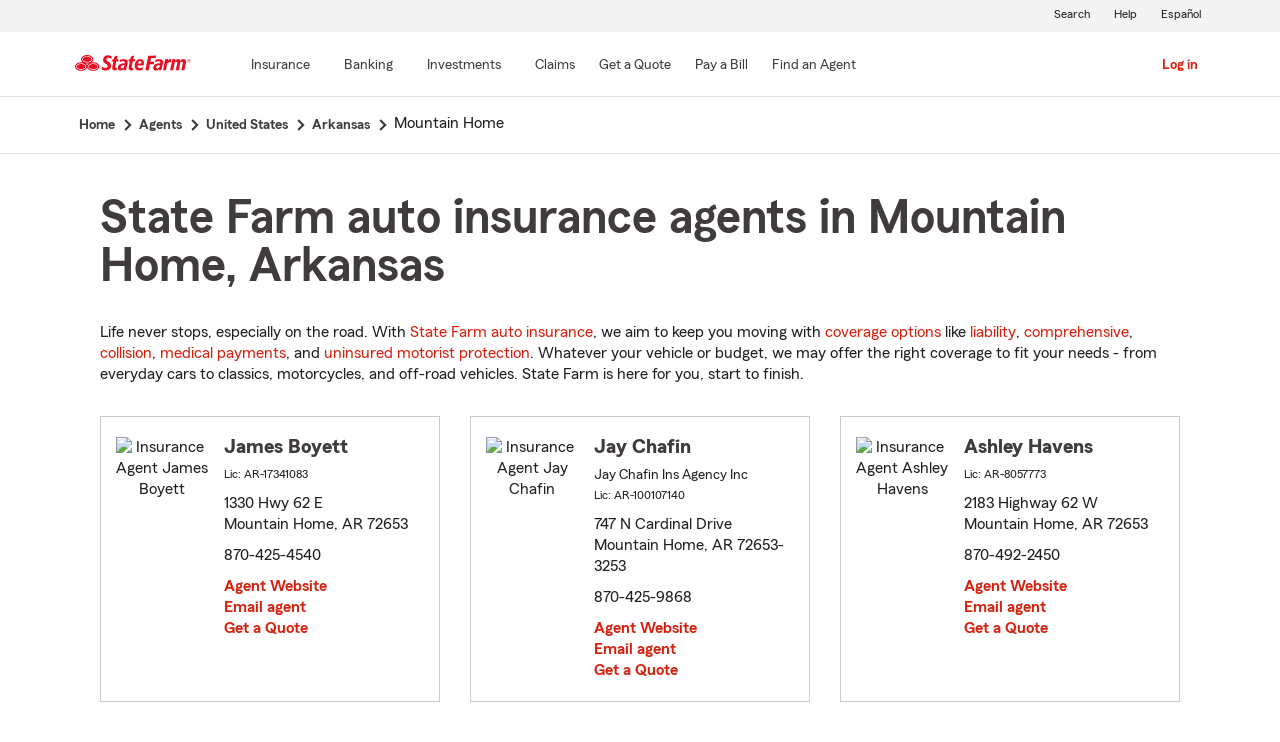

--- FILE ---
content_type: text/html;charset=UTF-8
request_url: https://www.statefarm.com/agent/us/ar/mountain-home
body_size: 4760
content:







	

	
		
		
		
		
		
		
		
	



	

	

	
	
	
		
		
	

	

	

	
	






<!DOCTYPE html>
<html lang="en-US">


	
	
	
	

	
	
	
		<head>
			<title>Mountain Home, Arkansas Insurance Agents</title>
			<meta http-equiv="Content-Type" content="text/html; charset=UTF-8">
			<meta name="viewport" content="initial-scale=1.0">

			


<link rel="stylesheet"
	href="https://maxcdn.bootstrapcdn.com/bootstrap/4.0.0-alpha.6/css/bootstrap.min.css"
	type="text/css">
<link rel="stylesheet"
	href="https://static1.st8fm.com/en_US/dxl-1x/prod/css/lib/normalize.css"
	type="text/css" />
<link rel="stylesheet"
	href="https://static1.st8fm.com/en_US/dxl-1x/prod/css/1x.core.css"
	type="text/css" />
	


<script type="text/javascript"
	src="https://cdn-pci.optimizely.com/js/8421581994.js"></script>
<script async src="https://invocation.deel.c1.statefarm/deel.js"
	referrerpolicy="no-referrer-when-downgrade"></script>
<!-- <script type="text/javascript"
	src="https://static1.st8fm.com/en_US/applications/b2c/js/lib/launchtms_min.js"></script>  -->
<script type="text/javascript"
	src="https://ajax.googleapis.com/ajax/libs/jquery/3.2.1/jquery.min.js" ></script>
<script type="text/javascript"
	src="https://cdnjs.cloudflare.com/ajax/libs/handlebars.js/4.0.6/handlebars.js" ></script>
<script type="text/javascript"
	src="https://static1.st8fm.com/en_US/dxl-1x/prod/js/1x.core.js"></script>
<script type="text/javascript"
	src="https://static1.st8fm.com/en_US/dxl-1x/prod/js/1x.client.js"></script>
<script type="text/javascript"
	src="https://maxcdn.bootstrapcdn.com/bootstrap/4.0.0/js/bootstrap.min.js"></script>

<script
	src="https://cdnjs.cloudflare.com/ajax/libs/jquery-migrate/3.0.0/jquery-migrate.min.js" ></script>
<script type="text/javascript"
	src="https://cdnjs.cloudflare.com/ajax/libs/jquery.lazy/1.7.6/jquery.lazy.min.js" ></script>
<script type="text/javascript"
	src="https://cdnjs.cloudflare.com/ajax/libs/jquery.lazy/1.7.6/jquery.lazy.plugins.min.js"></script>
<script type="text/javascript"
	src="https://static1.st8fm.com/en_US/dxl/js/min/util.min.js"></script>


			<link itemprop="url" rel="canonical" href="https://www.statefarm.com/agent/us/ar/mountain-home" />
			<link rel="alternate" href="https://es.statefarm.com/agent/us/ar/mountain-home" hreflang="es" />
			
			
			
			
			
			
			
			
			
			
				
				<meta name="description"
					content="Find a nearby Mountain Home, AR insurance agent and get a free quote today! Whatever your insurance needs in Arkansas, State Farm® is here to help life go right. " />
				
				

				<script>
					if (typeof dataLayer === "undefined") {
						window.dataLayer = {
							da : {}
						};
					}
					window.dataLayer.screenChannel = "agent-locator";
					window.dataLayer.screenId = "mountain-home-ar-insurance-agents";
				</script>
			
			
			
			
			<meta name="format-detection" content="telephone=no">
			


	
	
	
	
		<link href="https://static1.st8fm.com/en_US/applications/agent/sf.gd.aoi.agentlocatormicrosite.agent-ROSA-1.13.0/styles/locator.min.css" rel="stylesheet">
		<!-- <link href="/agent/styles/locator.css" rel="stylesheet"> -->
	


			<meta name="workgroup" content="wg3299"/>
		</head>
	


<body class="-oneX-body--primary" data-language="en">

	
		
		

		
		
		
			<header id="oneX-header" data-type="1x-header-unauth" data-limited="false"
				data-language-url="https://es.statefarm.com/agent/us/ar/mountain-home"></header>
				
			
		
			<section class="-oneX-breadcrumbs -oneX-container-fluid">
			<div>
			<nav aria-label="breadcrumb">
				<ul>
					<li>
						<a href="https://www.statefarm.com">
							<span class="-oneX-breadcrumbs-link-name">
								Home
							</span>
							<span class="-oneX-breadcrumbs-chevron"> </span>
						</a>
					</li>
					<li>
						<a href="https://www.statefarm.com/agent/">
							<span class="-oneX-breadcrumbs-link-name">
								Agents
							</span>
							<span class="-oneX-breadcrumbs-chevron"> </span>
						</a>
					</li>
					<li>
						<a href="https://www.statefarm.com/agent/us">
							<span class="-oneX-breadcrumbs-link-name">
								United States
							</span>
							<span class="-oneX-breadcrumbs-chevron"> </span>
						</a>
					</li>
					<li>
						<a href="https://www.statefarm.com/agent/us/ar">
							<span class="-oneX-breadcrumbs-link-name">
								Arkansas
							</span>
							<span class="-oneX-breadcrumbs-chevron"> </span>
						</a>
					</li>
					<li>
						<span aria-current="page">
							Mountain Home
						</span>
					</li>
				</ul>
			</nav>
			  </div>
			</section>

		
		
	
	
	<div id="main-content-container" class="-oneX-container  -oneX "
		role="main">
		



<div class="-oneX-container">
	
	

	





<script type='application/ld+json'>

	{
		"@context": "https://schema.org",
		"@type": "WebPage",
		"name": "State Farm auto insurance agents in Mountain Home, Arkansas",
		"url": "https://www.statefarm.com/agent/us/ar/mountain-home",
		"description": "Get an affordable car insurance quote from a state farm insurance agent in Mountain Home, Arkansas.",
		"publisher": {
			"@id": "https://www.statefarm.com/#organization"
		},
		"provider": {
			"@id": "https://www.statefarm.com/#organization"
		},
		"mainEntity": {
		  "@type": "ItemList",
		  "itemListElement": [
			
				{
				"@type": "InsuranceAgency",
				"@id": "https://www.statefarm.com/agent/us/ar/mountain-home/james-boyett-gkw327dhvak",
				"name": "James Boyett",
				"url": "https://www.statefarm.com/agent/us/ar/mountain-home/james-boyett-gkw327dhvak",
				"description": "Contact Mountain Home State Farm Agent James Boyett at 870-425-4540 for life, home, car insurance and more.",
				"address" : {
					"@type": "PostalAddress",
					"streetAddress": "1330 Hwy 62 E ",
					"addressLocality": "Mountain Home",
					"addressRegion": "AR",
					"postalCode": "72653",
					"addressCountry": "US"
				},
				"telephone" : "8704254540"
			},
			
				{
				"@type": "InsuranceAgency",
				"@id": "https://www.statefarm.com/agent/us/ar/mountain-home/jay-chafin-hvg581ys000",
				"name": "Jay Chafin",
				"url": "https://www.statefarm.com/agent/us/ar/mountain-home/jay-chafin-hvg581ys000",
				"description": "Contact Mountain Home State Farm Agent Jay Chafin at 870-425-9868 for life, home, car insurance and more.",
				"address" : {
					"@type": "PostalAddress",
					"streetAddress": "747 N Cardinal Drive ",
					"addressLocality": "Mountain Home",
					"addressRegion": "AR",
					"postalCode": "72653-3253",
					"addressCountry": "US"
				},
				"telephone" : "8704259868"
			},
			
				{
				"@type": "InsuranceAgency",
				"@id": "https://www.statefarm.com/agent/us/ar/mountain-home/ashley-havens-yg5yg4gm000",
				"name": "Ashley Havens",
				"url": "https://www.statefarm.com/agent/us/ar/mountain-home/ashley-havens-yg5yg4gm000",
				"description": "Contact Mountain Home State Farm Agent Ashley Havens at 870-492-2450 for life, home, car insurance and more.",
				"address" : {
					"@type": "PostalAddress",
					"streetAddress": "2183 Highway 62 W ",
					"addressLocality": "Mountain Home",
					"addressRegion": "AR",
					"postalCode": "72653",
					"addressCountry": "US"
				},
				"telephone" : "8704922450"
			},
			
				{
				"@type": "InsuranceAgency",
				"@id": "https://www.statefarm.com/agent/us/ar/mountain-home/derek-mccoy-s96wr6m9sgf",
				"name": "Derek McCoy",
				"url": "https://www.statefarm.com/agent/us/ar/mountain-home/derek-mccoy-s96wr6m9sgf",
				"description": "Contact Mountain Home State Farm Agent Derek McCoy at 870-425-9594 for life, home, car insurance and more.",
				"address" : {
					"@type": "PostalAddress",
					"streetAddress": "119 N College St ",
					"addressLocality": "Mountain Home",
					"addressRegion": "AR",
					"postalCode": "72653-3651",
					"addressCountry": "US"
				},
				"telephone" : "8704259594"
			}
			
		  ]
		},
		"breadcrumb":{
			"@type":"BreadcrumbList",
			"itemListElement":[
				{
					"@type":"ListItem",
					"position":1,
					"name":"Home",
					"item":"https://www.statefarm.com"
				},
				{
					"@type":"ListItem",
					"position":2,
					"name":"Agents",
					"item":"https://www.statefarm.com/agent/"
				},
				{
					"@type":"ListItem",
					"position":3,
					"name":"United States",
					"item":"https://www.statefarm.com/agent/us"
				},
				{
					"@type":"ListItem",
					"position":4,
					"name":"Arkansas",
					"item":"https://www.statefarm.com/agent/us/ar"
				},
				{
					"@type":"ListItem",
					"position":5,
					"name":"Mountain Home, Arkansas",
					"item":"https://www.statefarm.com/agent/us/ar/mountain-home"
				}
			]
		}    
	}

</script>



		<div id="agentListName" class="tenPixel-topSpace">
				<h1 id="AgentListTitle" style="margin-top: 40px;">State Farm auto insurance agents in Mountain Home, Arkansas</h1>
				<div style="margin-top: 24px;">
					<p>Life never stops, especially on the road. With <a href='https://www.statefarm.com/insurance/auto' class='-oneX-link--inline'>State Farm auto insurance</a>, we aim to keep you moving with <a href='https://www.statefarm.com/insurance/auto/coverage-options'  class='-oneX-link--inline'>coverage options</a> like <a href='https://www.statefarm.com/insurance/auto/coverage-options/liability-coverage'  class='-oneX-link--inline'>liability</a>, <a href='https://www.statefarm.com/insurance/auto/coverage-options/comprehensive-coverage'  class='-oneX-link--inline'>comprehensive</a>, <a href='https://www.statefarm.com/insurance/auto/coverage-options/collision-coverage'  class='-oneX-link--inline'>collision</a>, <a href='https://www.statefarm.com/insurance/auto/coverage-options/medical-payments-coverage'  class='-oneX-link--inline'>medical payments</a>, and <a href='https://www.statefarm.com/insurance/auto/coverage-options/uninsured-and-underinsured-coverage'  class='-oneX-link--inline'>uninsured motorist protection</a>. Whatever your vehicle or budget, we may offer the right coverage to fit your needs - from everyday cars to classics, motorcycles, and off-road vehicles. State Farm is here for you, start to finish.</p>
				</div>
		</div>

		<div class="-oneX-row">
			
				<div class="-oneX-col-xl-4 -oneX-col-lg-4 -oneX-col-md-6 -oneX-col-sm-12 paddingClass" >
					<div id="agent-details-TM7YQ7NPRGF" class="borderSeo">
						<div class="row-fluid twentyPixel-topSpace"></div>
						




<div class="assoc-id-class -oneX-row">
	<div class="-oneX-col-4 seo-photo-align">
		<img src="https://ac2.st8fm.com/associate-photos/G/GKW327DHVAK/formalColorThumb.jpg" class="agentPictureUrl"
			id="agentPictureUrl-GKW327DHVAK"
			alt="Insurance Agent James Boyett" />
	</div>
	<div class="-oneX-col-7">
		<h2 class="-oneX-row -oneX-heading--h5">
			<b>James Boyett </b>
		</h2>
		<div class="-oneX-row -oneX-body--secondary ">
			
		</div>
		<div class="-oneX-row -oneX-body--secondary "></div>
		<div class="-oneX-row -oneX-body--tertiary">
			
				<div>Lic:
					AR-17341083</div>
			
		</div>
		<div class="row-fluid tenPixel-topSpace"></div>

		<div class="hidden-phone">
			<div class="-oneX-row -oneX-body--primary">
				<div>1330 Hwy 62 E</div>
			</div>
			<div class="-oneX-row -oneX-body--primary">
				<div></div>
			</div>
			<div class="-oneX-row -oneX-body--primary">
				<div>Mountain Home,
					AR
					72653</div>
			</div>
		</div>

		<div class="visible-phone">
			<div class="-oneX-row -oneX-body--primary">
				
				
				<a class="-oneX-link--inline"
					href="https://www.statefarm.com/agent/us/ar/mountain-home/james-boyett-gkw327dhvak/map?officeAssociateId=TM7YQ7NPRGF&fromLocation=72653"
					target="_blank"> 1330 Hwy 62 E<br />
					Mountain Home,&nbsp;AR&nbsp;72653
					<span class="hide-offscreen"> opens in new window</span>
				</a>
			</div>
		</div>

		<div class="row-fluid tenPixel-topSpace"></div>

		<div class="-oneX-row -oneX-body--primary">
			
				<div class="hidden-phone">
					<div>870-425-4540</div>
				</div>
				<div class="visible-phone">
					<a class="-oneX-link--inline"
						href="tel:8704254540">870-425-4540</a>
				</div>
			
		</div>

		<div class="row-fluid tenPixel-topSpace"></div>

		
				
			<div class="-oneX-row -oneX-body--primary">
				<a href="https://www.statefarm.com/agent/us/ar/mountain-home/james-boyett-gkw327dhvak" target="_blank"
					title="Agent Website James Boyett"
					id="visitAgentSite-TM7YQ7NPRGF"
					class="-oneX-link--block">Agent Website</a>
			</div>
			<div class="seo-email-agent -oneX-row -oneX-body--primary">
				<a title="Email Agent James Boyett" 
					tabindex="0" role = "link"
					class="-oneX-link--block open-agent-email-link"
					data-associate-id="GKW327DHVAK">Email agent</a>
			</div>
			<div class="-oneX-row -oneX-body--primary">
				<a href="https://www.statefarm.com/agent/us/ar/mountain-home/james-boyett-gkw327dhvak#quote-section" target="_blank"
					title="Get a Quote with James Boyett"
					id="getQuote-TM7YQ7NPRGF"
					class="-oneX-link--block">Get a Quote</a>
			</div>
		
		
		
			
			
				<div class="-oneX-row field-hidden-desktop -oneX-body--primary">
					<a href="sms:8704254540"
						title="Text Agent James Boyett"
						class="-oneX-link--block">Text Agent</a>
				</div>
			
		
	</div>
</div>

						<div class="row-fluid twentyPixel-topSpace"></div>
					</div>
				</div>
			
				<div class="-oneX-col-xl-4 -oneX-col-lg-4 -oneX-col-md-6 -oneX-col-sm-12 paddingClass" >
					<div id="agent-details-T33T067HTGE" class="borderSeo">
						<div class="row-fluid twentyPixel-topSpace"></div>
						




<div class="assoc-id-class -oneX-row">
	<div class="-oneX-col-4 seo-photo-align">
		<img src="https://ac1.st8fm.com/associate-photos/H/HVG581YS000/formalColorThumb.jpg" class="agentPictureUrl"
			id="agentPictureUrl-HVG581YS000"
			alt="Insurance Agent Jay Chafin" />
	</div>
	<div class="-oneX-col-7">
		<h2 class="-oneX-row -oneX-heading--h5">
			<b>Jay Chafin </b>
		</h2>
		<div class="-oneX-row -oneX-body--secondary ">
			
		</div>
		<div class="-oneX-row -oneX-body--secondary ">Jay Chafin Ins Agency Inc</div>
		<div class="-oneX-row -oneX-body--tertiary">
			
				<div>Lic:
					AR-100107140</div>
			
		</div>
		<div class="row-fluid tenPixel-topSpace"></div>

		<div class="hidden-phone">
			<div class="-oneX-row -oneX-body--primary">
				<div>747 N Cardinal Drive</div>
			</div>
			<div class="-oneX-row -oneX-body--primary">
				<div></div>
			</div>
			<div class="-oneX-row -oneX-body--primary">
				<div>Mountain Home,
					AR
					72653-3253</div>
			</div>
		</div>

		<div class="visible-phone">
			<div class="-oneX-row -oneX-body--primary">
				
				
				<a class="-oneX-link--inline"
					href="https://www.statefarm.com/agent/us/ar/mountain-home/jay-chafin-hvg581ys000/map?officeAssociateId=T33T067HTGE&fromLocation=72653-3253"
					target="_blank"> 747 N Cardinal Drive<br />
					Mountain Home,&nbsp;AR&nbsp;72653-3253
					<span class="hide-offscreen"> opens in new window</span>
				</a>
			</div>
		</div>

		<div class="row-fluid tenPixel-topSpace"></div>

		<div class="-oneX-row -oneX-body--primary">
			
				<div class="hidden-phone">
					<div>870-425-9868</div>
				</div>
				<div class="visible-phone">
					<a class="-oneX-link--inline"
						href="tel:8704259868">870-425-9868</a>
				</div>
			
		</div>

		<div class="row-fluid tenPixel-topSpace"></div>

		
				
			<div class="-oneX-row -oneX-body--primary">
				<a href="https://www.statefarm.com/agent/us/ar/mountain-home/jay-chafin-hvg581ys000" target="_blank"
					title="Agent Website Jay Chafin"
					id="visitAgentSite-T33T067HTGE"
					class="-oneX-link--block">Agent Website</a>
			</div>
			<div class="seo-email-agent -oneX-row -oneX-body--primary">
				<a title="Email Agent Jay Chafin" 
					tabindex="0" role = "link"
					class="-oneX-link--block open-agent-email-link"
					data-associate-id="HVG581YS000">Email agent</a>
			</div>
			<div class="-oneX-row -oneX-body--primary">
				<a href="https://www.statefarm.com/agent/us/ar/mountain-home/jay-chafin-hvg581ys000#quote-section" target="_blank"
					title="Get a Quote with Jay Chafin"
					id="getQuote-T33T067HTGE"
					class="-oneX-link--block">Get a Quote</a>
			</div>
		
		
		
			
			
				<div class="-oneX-row field-hidden-desktop -oneX-body--primary">
					<a href="sms:8704259868"
						title="Text Agent Jay Chafin"
						class="-oneX-link--block">Text Agent</a>
				</div>
			
		
	</div>
</div>

						<div class="row-fluid twentyPixel-topSpace"></div>
					</div>
				</div>
			
				<div class="-oneX-col-xl-4 -oneX-col-lg-4 -oneX-col-md-6 -oneX-col-sm-12 paddingClass" >
					<div id="agent-details-KD39F5LYPAK" class="borderSeo">
						<div class="row-fluid twentyPixel-topSpace"></div>
						




<div class="assoc-id-class -oneX-row">
	<div class="-oneX-col-4 seo-photo-align">
		<img src="https://ac2.st8fm.com/associate-photos/Y/YG5YG4GM000/formalColorThumb.jpg" class="agentPictureUrl"
			id="agentPictureUrl-YG5YG4GM000"
			alt="Insurance Agent Ashley Havens" />
	</div>
	<div class="-oneX-col-7">
		<h2 class="-oneX-row -oneX-heading--h5">
			<b>Ashley Havens </b>
		</h2>
		<div class="-oneX-row -oneX-body--secondary ">
			
		</div>
		<div class="-oneX-row -oneX-body--secondary "></div>
		<div class="-oneX-row -oneX-body--tertiary">
			
				<div>Lic:
					AR-8057773</div>
			
		</div>
		<div class="row-fluid tenPixel-topSpace"></div>

		<div class="hidden-phone">
			<div class="-oneX-row -oneX-body--primary">
				<div>2183 Highway 62 W</div>
			</div>
			<div class="-oneX-row -oneX-body--primary">
				<div></div>
			</div>
			<div class="-oneX-row -oneX-body--primary">
				<div>Mountain Home,
					AR
					72653</div>
			</div>
		</div>

		<div class="visible-phone">
			<div class="-oneX-row -oneX-body--primary">
				
				
				<a class="-oneX-link--inline"
					href="https://www.statefarm.com/agent/us/ar/mountain-home/ashley-havens-yg5yg4gm000/map?officeAssociateId=KD39F5LYPAK&fromLocation=72653"
					target="_blank"> 2183 Highway 62 W<br />
					Mountain Home,&nbsp;AR&nbsp;72653
					<span class="hide-offscreen"> opens in new window</span>
				</a>
			</div>
		</div>

		<div class="row-fluid tenPixel-topSpace"></div>

		<div class="-oneX-row -oneX-body--primary">
			
				<div class="hidden-phone">
					<div>870-492-2450</div>
				</div>
				<div class="visible-phone">
					<a class="-oneX-link--inline"
						href="tel:8704922450">870-492-2450</a>
				</div>
			
		</div>

		<div class="row-fluid tenPixel-topSpace"></div>

		
				
			<div class="-oneX-row -oneX-body--primary">
				<a href="https://www.statefarm.com/agent/us/ar/mountain-home/ashley-havens-yg5yg4gm000" target="_blank"
					title="Agent Website Ashley Havens"
					id="visitAgentSite-KD39F5LYPAK"
					class="-oneX-link--block">Agent Website</a>
			</div>
			<div class="seo-email-agent -oneX-row -oneX-body--primary">
				<a title="Email Agent Ashley Havens" 
					tabindex="0" role = "link"
					class="-oneX-link--block open-agent-email-link"
					data-associate-id="YG5YG4GM000">Email agent</a>
			</div>
			<div class="-oneX-row -oneX-body--primary">
				<a href="https://www.statefarm.com/agent/us/ar/mountain-home/ashley-havens-yg5yg4gm000#quote-section" target="_blank"
					title="Get a Quote with Ashley Havens"
					id="getQuote-KD39F5LYPAK"
					class="-oneX-link--block">Get a Quote</a>
			</div>
		
		
		
			
			
				<div class="-oneX-row field-hidden-desktop -oneX-body--primary">
					<a href="sms:8704532287"
						title="Text Agent Ashley Havens"
						class="-oneX-link--block">Text Agent</a>
				</div>
			
		
	</div>
</div>

						<div class="row-fluid twentyPixel-topSpace"></div>
					</div>
				</div>
			
				<div class="-oneX-col-xl-4 -oneX-col-lg-4 -oneX-col-md-6 -oneX-col-sm-12 paddingClass" >
					<div id="agent-details-09N5D6SSSGE" class="borderSeo">
						<div class="row-fluid twentyPixel-topSpace"></div>
						




<div class="assoc-id-class -oneX-row">
	<div class="-oneX-col-4 seo-photo-align">
		<img src="https://ac2.st8fm.com/associate-photos/S/S96WR6M9SGF/formalColorThumb.jpg" class="agentPictureUrl"
			id="agentPictureUrl-S96WR6M9SGF"
			alt="Insurance Agent Derek McCoy" />
	</div>
	<div class="-oneX-col-7">
		<h2 class="-oneX-row -oneX-heading--h5">
			<b>Derek McCoy </b>
		</h2>
		<div class="-oneX-row -oneX-body--secondary ">
			
		</div>
		<div class="-oneX-row -oneX-body--secondary ">McCoy Ins and Fin Svcs Inc</div>
		<div class="-oneX-row -oneX-body--tertiary">
			
				<div>Lic:
					AR-100124636</div>
			
		</div>
		<div class="row-fluid tenPixel-topSpace"></div>

		<div class="hidden-phone">
			<div class="-oneX-row -oneX-body--primary">
				<div>119 N College St</div>
			</div>
			<div class="-oneX-row -oneX-body--primary">
				<div></div>
			</div>
			<div class="-oneX-row -oneX-body--primary">
				<div>Mountain Home,
					AR
					72653-3651</div>
			</div>
		</div>

		<div class="visible-phone">
			<div class="-oneX-row -oneX-body--primary">
				
				
				<a class="-oneX-link--inline"
					href="https://www.statefarm.com/agent/us/ar/mountain-home/derek-mccoy-s96wr6m9sgf/map?officeAssociateId=09N5D6SSSGE&fromLocation=72653-3651"
					target="_blank"> 119 N College St<br />
					Mountain Home,&nbsp;AR&nbsp;72653-3651
					<span class="hide-offscreen"> opens in new window</span>
				</a>
			</div>
		</div>

		<div class="row-fluid tenPixel-topSpace"></div>

		<div class="-oneX-row -oneX-body--primary">
			
				<div class="hidden-phone">
					<div>870-425-9594</div>
				</div>
				<div class="visible-phone">
					<a class="-oneX-link--inline"
						href="tel:8704259594">870-425-9594</a>
				</div>
			
		</div>

		<div class="row-fluid tenPixel-topSpace"></div>

		
				
			<div class="-oneX-row -oneX-body--primary">
				<a href="https://www.statefarm.com/agent/us/ar/mountain-home/derek-mccoy-s96wr6m9sgf" target="_blank"
					title="Agent Website Derek McCoy"
					id="visitAgentSite-09N5D6SSSGE"
					class="-oneX-link--block">Agent Website</a>
			</div>
			<div class="seo-email-agent -oneX-row -oneX-body--primary">
				<a title="Email Agent Derek McCoy" 
					tabindex="0" role = "link"
					class="-oneX-link--block open-agent-email-link"
					data-associate-id="S96WR6M9SGF">Email agent</a>
			</div>
			<div class="-oneX-row -oneX-body--primary">
				<a href="https://www.statefarm.com/agent/us/ar/mountain-home/derek-mccoy-s96wr6m9sgf#quote-section" target="_blank"
					title="Get a Quote with Derek McCoy"
					id="getQuote-09N5D6SSSGE"
					class="-oneX-link--block">Get a Quote</a>
			</div>
		
		
		
			
			
				<div class="-oneX-row field-hidden-desktop -oneX-body--primary">
					<a href="sms:8704259594"
						title="Text Agent Derek McCoy"
						class="-oneX-link--block">Text Agent</a>
				</div>
			
		
	</div>
</div>

						<div class="row-fluid twentyPixel-topSpace"></div>
					</div>
				</div>
			

			<input name="contextPath" id="contextPath"
				value="/agent" type="hidden">

			<div id="currentPageId ">
				<input name="currentPage" id="agentListPage" value="agentListPage"
					type="hidden">
			</div>
		</div>

		<div class="tenPixel-topSpace" style="margin-top: 40px;">
			<h2 class="-oneX-heading--h4">Home & Property Insurance in Mountain Home, Arkansas</h2>
			<div style="margin-top: 24px;">
				<p>Whether you rent or own a home in Arkansas, State Farm helps protect the place you love with <a href='https://www.statefarm.com/insurance/homeowners'  class='-oneX-link--inline'>home and property insurance</a>. Homeowners insurance helps covers losses from wind, hail, lightning, and more. <a href='https://www.statefarm.com/insurance/condo-unit-owners'  class='-oneX-link--inline'>Condo owners insurance</a> can help protect their units from theft and fire, while <a href='https://www.statefarm.com/insurance/renters'  class='-oneX-link--inline'>renters insurance</a> can help safeguard belongings like smartphones and furniture.</p><p><a href='https://www.statefarm.com/insurance/bundling'  class='-oneX-link--inline'>Bundle your State Farm auto insurance</a> with a home or renters policy and you could save <sup>1</sup>. Get a quote today and see your options.</p>
			</div>
		</div>

		<div class="tenPixel-topSpace -oneX-body--footnote" style="margin-top: 40px;">
			<hr/>
			<div style="margin-top: 40px;">
				<p><sup>1</sup> Customers may always choose to purchase only one policy, but the discount for two or more purchases of different lines of insurance will not then apply. Savings, discount names, percentages, availability and eligibility may vary by state.</p><p>Please remember that the preceding descriptions contain only a general description of available coverages and are not a statement of contract. All coverages are subject to all policy provisions and applicable endorsements. Coverage options may vary by state. To learn more about auto insurance coverage in your state, find a <a href='https://www.statefarm.com/agent'  class='-oneX-link--inline'>State Farm agent</a>.</p><p>Discounts and their availability may vary by state and eligibility requirements. Not all vehicles or drivers are eligible for discounts.</p><p>State Farm Mutual Automobile Insurance Company<br/>State Farm Indemnity Company<br/>Bloomington, IL</p><p>State Farm County Mutual Insurance Company of Texas<br/>Richardson, TX</p><p>State Farm Fire and Casualty Company<br/>State Farm General Insurance Company<br/>Bloomington, IL</p><p>State Farm Florida Insurance Company<br/>Tallahassee, FL</p><p>State Farm Lloyds<br/>Richardson, TX</p>
			</div>
		</div>		
</div>

	</div>
	
		
		
			<footer data-type="1x-footer"></footer>
		
	
	











	<script type="text/javascript"
		src="https://static1.st8fm.com/en_US/applications/agent/sf.gd.aoi.agentlocatormicrosite.agent-ROSA-1.13.0/scripts/standardSearch.min.js"></script>

</body>
</html>


--- FILE ---
content_type: image/svg+xml
request_url: https://static1.st8fm.com/en_US/dxl-1x/prod/css/images/header/data_24_red.svg
body_size: -59
content:
<svg width="24" height="24" viewBox="0 0 24 24" fill="none" xmlns="http://www.w3.org/2000/svg">
<path d="M20 20V2H14V20H12V10H6V20H4V2H2V22H22V20H20ZM10 20H8V12H10V20ZM18 20H16V4H18V20Z" fill="#D62311"/>
</svg>
